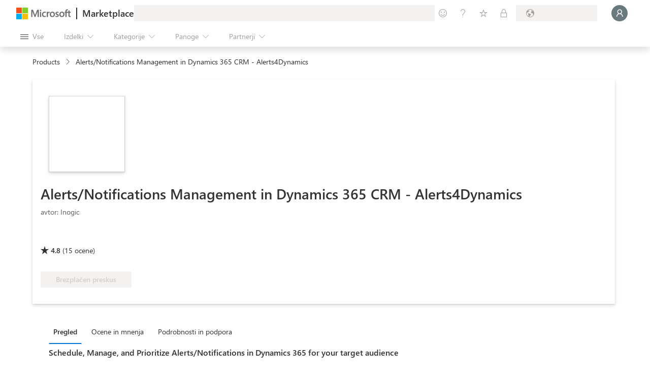

--- FILE ---
content_type: text/css; charset=utf-8
request_url: https://www.microsoft.com/onerfstatics/marketingsites-wcus-prod/east-european/shell/_scrf/css/themes=default.device=uplevel_web_pc/63-57d110/82-8b5456/ae-f1ac0c?ver=2.0&_cf=02242021_3231
body_size: 9509
content:
@charset "UTF-8";
/*!  | Copyright 2017 Microsoft Corporation | This software is based on or incorporates material from the files listed below (collectively, "Third Party Code"). Microsoft is not the original author of the Third Party Code. The original copyright notice and the license under which Microsoft received Third Party Code are set forth below together with the full text of such license. Such notices and license are provided solely for your information. Microsoft, not the third party, licenses this Third Party Code to you under the terms in which you received the Microsoft software or the services, unless Microsoft clearly states that such Microsoft terms do NOT apply for a particular Third Party Code. Unless applicable law gives you more rights, Microsoft reserves all other rights not expressly granted under such agreement(s), whether by implication, estoppel or otherwise.*/
/*! normalize.css v3.0.3 | MIT License | github.com/necolas/normalize.css */
body{margin:0}.context-uhf{font-family:sans-serif;-ms-text-size-adjust:100%;-webkit-text-size-adjust:100%}.context-uhf aside,.context-uhf details,.context-uhf figcaption,.context-uhf figure,.context-uhf footer,.context-uhf header,.context-uhf menu,.context-uhf nav,.context-uhf section,.context-uhf summary{display:block}.context-uhf a{background-color:transparent}.context-uhf a:active,.context-uhf a:hover{outline:0}.context-uhf ul,.context-uhf li{padding:0;margin:0}.context-uhf h1{font-size:2em;margin:.67em 0}.context-uhf img{border:0}.context-uhf hr{box-sizing:content-box;height:0}.context-uhf button,.context-uhf input,.context-uhf optgroup,.context-uhf select,.context-uhf textarea{color:inherit;font:inherit;margin:0}.context-uhf button{overflow:visible}.context-uhf button,.context-uhf select{text-transform:none}.context-uhf button,.context-uhf html input[type="button"],.context-uhf input[type="submit"]{-webkit-appearance:button;cursor:pointer}.context-uhf button[disabled],.context-uhf html input[disabled]{cursor:default}.context-uhf button::-moz-focus-inner,.context-uhf input::-moz-focus-inner{border:0;padding:0}.context-uhf input{line-height:normal}.context-uhf input[type="checkbox"],.context-uhf input[type="radio"]{box-sizing:border-box;padding:0}.context-uhf input[type="number"]::-webkit-inner-spin-button,.context-uhf input[type="number"]::-webkit-outer-spin-button{height:auto}.context-uhf input[type="search"]{-webkit-appearance:textfield;box-sizing:content-box}.context-uhf input[type="search"]::-webkit-search-cancel-button,.context-uhf input[type="search"]::-webkit-search-decoration{-webkit-appearance:none}@font-face{font-family:"MWF-MDL2";src:url("https://www.microsoft.com/mwf/_h/v3.54/mwf.app/fonts/mwfmdl2-v3.54.woff") format("woff"),url("https://www.microsoft.com/mwf/_h/v3.54/mwf.app/fonts/mwfmdl2-v3.54.ttf") format("truetype"),url("https://www.microsoft.com/mwf/_h/v3.54/mwf.app/fonts/mwfmdl2-v3.54.svg") format("svg")}@font-face{font-family:'SegoeUI';src:local('Segoe UI'),url('//c.s-microsoft.com/static/fonts/segoe-ui/east-european/normal/latest.woff2') format("woff2"),url('//c.s-microsoft.com/static/fonts/segoe-ui/east-european/normal/latest.woff') format("woff"),url('//c.s-microsoft.com/static/fonts/segoe-ui/east-european/normal/latest.ttf') format("ttf");font-weight:400}@font-face{font-family:'SegoeUI';src:local('Segoe UI'),url('//c.s-microsoft.com/static/fonts/segoe-ui/east-european/Light/latest.woff2') format("woff2"),url('//c.s-microsoft.com/static/fonts/segoe-ui/east-european/Light/latest.woff') format("woff"),url('//c.s-microsoft.com/static/fonts/segoe-ui/east-european/Light/latest.ttf') format("ttf");font-weight:100}@font-face{font-family:'SegoeUI';src:local('Segoe UI'),url('//c.s-microsoft.com/static/fonts/segoe-ui/east-european/Semilight/latest.woff2') format("woff2"),url('//c.s-microsoft.com/static/fonts/segoe-ui/east-european/Semilight/latest.woff') format("woff"),url('//c.s-microsoft.com/static/fonts/segoe-ui/east-european/Semilight/latest.ttf') format("ttf");font-weight:200}@font-face{font-family:'SegoeUI';src:local('Segoe UI'),url('//c.s-microsoft.com/static/fonts/segoe-ui/east-european/Semibold/latest.woff2') format("woff2"),url('//c.s-microsoft.com/static/fonts/segoe-ui/east-european/Semibold/latest.woff') format("woff"),url('//c.s-microsoft.com/static/fonts/segoe-ui/east-european/Semibold/latest.ttf') format("ttf");font-weight:600}@font-face{font-family:'SegoeUI';src:local('Segoe UI'),url('//c.s-microsoft.com/static/fonts/segoe-ui/east-european/Bold/latest.woff2') format("woff2"),url('//c.s-microsoft.com/static/fonts/segoe-ui/east-european/Bold/latest.woff') format("woff"),url('//c.s-microsoft.com/static/fonts/segoe-ui/east-european/Bold/latest.ttf') format("ttf");font-weight:700}.context-uhf .c-heading-1{font-size:62px;line-height:72px}.context-uhf .c-heading-2{font-size:46px;line-height:56px}.context-uhf .c-heading-3,.context-uhf .c-subheading-1{font-size:34px;line-height:40px}.context-uhf .c-heading-4,.context-uhf .c-subheading-2{font-size:24px;line-height:28px}.context-uhf .c-heading-5,.context-uhf .c-subheading-3,.context-uhf .c-paragraph-1{font-size:20px;line-height:24px}.context-uhf .c-heading-6,.context-uhf .c-subheading-4,.context-uhf .c-paragraph-2{font-size:18px;line-height:24px}.context-uhf .c-subheading-5,.context-uhf .c-subheading-6,.context-uhf .c-paragraph-3,.context-uhf .c-paragraph-4{font-size:15px;line-height:20px}.context-uhf .c-caption-1{font-size:13px;line-height:16px}.context-uhf .c-caption-2{font-size:11px;line-height:16px}.context-uhf .c-caption-3{font-size:11px;line-height:25px}.context-uhf .c-heading-1{padding:38px 0 6px;font-weight:600;letter-spacing:-.01em}.context-uhf .c-heading-2{padding:37px 0 3px;font-weight:600;letter-spacing:-.01em}.context-uhf .c-heading-3{padding:38px 0 2px;font-weight:600}.context-uhf .c-heading-4{padding:36px 0 4px;font-weight:600}.context-uhf .c-heading-5{padding:35px 0 5px;font-weight:600}.context-uhf .c-heading-6{padding:37px 0 3px;font-weight:600}.context-uhf .c-subheading-1{padding:12px 0 2px;font-weight:600}.context-uhf .c-subheading-2{padding:4px 0 8px;font-weight:600}.context-uhf .c-subheading-3{padding:8px 0 4px;font-weight:600}.context-uhf .c-subheading-4{padding:9px 0 3px;font-weight:600}.context-uhf .c-subheading-5,.context-uhf .c-subheading-6{padding:8px 0 0;font-weight:600}.context-uhf .c-paragraph-1{padding:24px 0 4px;font-weight:200}.context-uhf .c-paragraph-2{padding:25px 0 3px;font-weight:200}.context-uhf .c-paragraph-3{padding:24px 0 0;font-weight:400}.context-uhf .c-paragraph-4{padding:12px 0 0;font-weight:400}.context-uhf .c-caption-1{padding:3px 0 1px;font-weight:400}.context-uhf .c-caption-2{padding:4px 0 4px;font-weight:400}.context-uhf .c-caption-3{padding:4px 0 4px;font-weight:400}@media(max-width:767px){.context-uhf .c-heading-1{font-size:46px;line-height:56px}.context-uhf .c-heading-2{font-size:34px;line-height:40px}.context-uhf .c-heading-3,.context-uhf .c-subheading-1{font-size:26px;line-height:32px}.context-uhf .c-heading-4,.context-uhf .c-subheading-2{font-size:20px;line-height:24px}.context-uhf .c-heading-5,.context-uhf .c-subheading-3,.context-uhf .c-paragraph-1{font-size:18px;line-height:24px}.context-uhf .c-heading-6,.context-uhf .c-subheading-4,.context-uhf .c-paragraph-2{font-size:16px;line-height:20px}.context-uhf .c-caption-1{font-size:12px;line-height:16px}.context-uhf .c-caption-2{font-size:10px;line-height:12px}.context-uhf .c-caption-3{font-size:10px;line-height:12px}.context-uhf .c-heading-1{padding:37px 0 3px}.context-uhf .c-heading-2{padding:38px 0 2px}.context-uhf .c-heading-5{padding:37px 0 3px}.context-uhf .c-heading-6{padding:39px 0 1px}.context-uhf .c-subheading-1{padding:9px 0 3px}.context-uhf .c-subheading-2{padding:8px 0 4px}.context-uhf .c-subheading-3{padding:4px 0 4px}.context-uhf .c-subheading-4{padding:7px 0 5px}.context-uhf .c-paragraph-2{padding:27px 0 1px}.context-uhf .c-caption-2{padding:2px 0 2px}.context-uhf .c-caption-3{padding:2px 0 2px}}.context-uhf{box-sizing:border-box}.context-uhf{font-size:15px;font-family:'Segoe UI',SegoeUI,"Helvetica Neue",Helvetica,Arial,sans-serif;min-width:320px;color:#000;background-color:#fff}.context-uhf *,.context-uhf *:before,.context-uhf *:after{box-sizing:inherit}.context-uhf .theme-light{color:#000;background-color:#e6e6e6}.context-uhf .theme-dark{color:#fff;background-color:#333}.context-uhf h1,.context-uhf h2,.context-uhf h3,.context-uhf h4,.context-uhf h5,.context-uhf h6,.context-uhf ol,.context-uhf p,.context-uhf ul{margin-top:0;margin-bottom:0}.context-uhf ol,.context-uhf ul{padding:0;list-style:none}.context-uhf audio,.context-uhf canvas,.context-uhf img,.context-uhf video{vertical-align:middle}.context-uhf a:link,.context-uhf a:focus,.context-uhf a:hover,.context-uhf a:active,.context-uhf a:visited{text-decoration:none;color:inherit}.context-uhf input,.context-uhf input[type="search"]{border-radius:0;appearance:none}.context-uhf div[data-module-id]{min-height:1px}[class^="c-"] .x-hidden-focus,[class^="c-"] .x-hidden-focus:before,[class^="c-"] .x-hidden-focus+span:before,[class^="c-"].x-hidden-focus,[class^="c-"].x-hidden-focus:before,[class^="c-"].x-hidden-focus+span:before,[class^="m-"] .x-hidden-focus,[class^="m-"] .x-hidden-focus:before,[class^="m-"] .x-hidden-focus+span:before,[class^="m-"].x-hidden-focus,[class^="m-"].x-hidden-focus:before,[class^="m-"].x-hidden-focus+span:before{outline-color:transparent !important;outline-style:none !important}@keyframes fadeIn{0%{opacity:0}1%{opacity:0}100%{opacity:1}}@keyframes fadeOut{0%{opacity:1}1%{opacity:1}100%{opacity:0}}.x-hidden{display:none !important}.x-visible-block{display:block !important}.x-visible-inline-block{display:inline-block !important}.x-visible-inline{display:inline !important}@media all and (max-width:539px){.x-visible-vp1-block{display:block !important}.x-visible-vp1-inline{display:inline !important}.x-visible-vp1-inline-block{display:inline-block !important}.x-hidden-vp1{display:none !important}}@media all and (min-width:540px) and (max-width:767px){.x-visible-vp2-block{display:block !important}.x-visible-vp2-inline{display:inline !important}.x-visible-vp2-inline-block{display:inline-block !important}.x-hidden-vp2{display:none !important}}@media all and (min-width:768px) and (max-width:1083px){.x-visible-vp3-block{display:block !important}.x-visible-vp3-inline{display:inline !important}.x-visible-vp3-inline-block{display:inline-block !important}.x-hidden-vp3{display:none !important}}@media all and (min-width:1084px) and (max-width:1399px){.x-visible-vp4-block{display:block !important}.x-visible-vp4-inline{display:inline !important}.x-visible-vp4-inline-block{display:inline-block !important}.x-hidden-vp4{display:none !important}}@media all and (min-width:1400px){.x-visible-vp5-block{display:block !important}.x-visible-vp5-inline{display:inline !important}.x-visible-vp5-inline-block{display:inline-block !important}.x-hidden-vp5{display:none !important}}.x-screen-reader{position:absolute !important;overflow:hidden !important;clip:rect(1px,1px,1px,1px) !important;width:1px !important;height:1px !important;border:0 !important;padding:0 !important;margin:0 !important}button.c-action-trigger,a.c-action-trigger{font-size:15px;max-width:374px;min-width:36px;display:inline-block;margin-top:12px;padding:6px 0 8px;color:#0067b8;border:solid 1px transparent;background:none;overflow:hidden;white-space:nowrap;vertical-align:bottom;outline:none}button.c-action-trigger:focus:not(.x-hidden-focus),a.c-action-trigger:focus:not(.x-hidden-focus){outline:transparent;background:rgba(0,103,184,.1) content-box}button.c-action-trigger:focus:not(.x-hidden-focus),button.c-action-trigger:hover,a.c-action-trigger:focus:not(.x-hidden-focus),a.c-action-trigger:hover{color:#005da6;text-decoration:underline}button.c-action-trigger:active,a.c-action-trigger:active{background:none;color:#005293;-ms-transform:none;-webkit-transform:none;transform:none}button.c-action-trigger.x-hidden-focus:not(:hover),a.c-action-trigger.x-hidden-focus:not(:hover){background:none !important;text-decoration:none !important;outline-color:transparent !important}.theme-light button.c-action-trigger:focus:not(.x-hidden-focus),.theme-dark .theme-light button.c-action-trigger:focus:not(.x-hidden-focus),.theme-light a.c-action-trigger:focus:not(.x-hidden-focus),.theme-dark .theme-light a.c-action-trigger:focus:not(.x-hidden-focus){background:rgba(0,0,0,.1) content-box}.theme-light button.c-action-trigger:focus:not(.x-hidden-focus),.theme-light button.c-action-trigger:hover,.theme-dark .theme-light button.c-action-trigger:focus:not(.x-hidden-focus),.theme-dark .theme-light button.c-action-trigger:hover,.theme-light a.c-action-trigger:focus:not(.x-hidden-focus),.theme-light a.c-action-trigger:hover,.theme-dark .theme-light a.c-action-trigger:focus:not(.x-hidden-focus),.theme-dark .theme-light a.c-action-trigger:hover{color:rgba(0,0,0,.9)}.theme-light button.c-action-trigger:active,.theme-dark .theme-light button.c-action-trigger:active,.theme-light a.c-action-trigger:active,.theme-dark .theme-light a.c-action-trigger:active{color:rgba(0,0,0,.8)}.theme-light button.c-action-trigger.x-hidden-focus:not(:hover),.theme-dark .theme-light button.c-action-trigger.x-hidden-focus:not(:hover),.theme-light a.c-action-trigger.x-hidden-focus:not(:hover),.theme-dark .theme-light a.c-action-trigger.x-hidden-focus:not(:hover){background:none !important;text-decoration:none !important;outline-color:transparent !important}.theme-dark button.c-action-trigger:focus:not(.x-hidden-focus),.theme-light .theme-dark button.c-action-trigger:focus:not(.x-hidden-focus),.theme-dark a.c-action-trigger:focus:not(.x-hidden-focus),.theme-light .theme-dark a.c-action-trigger:focus:not(.x-hidden-focus){background:rgba(255,255,255,.1) content-box}.theme-dark button.c-action-trigger:focus:not(.x-hidden-focus),.theme-dark button.c-action-trigger:hover,.theme-light .theme-dark button.c-action-trigger:focus:not(.x-hidden-focus),.theme-light .theme-dark button.c-action-trigger:hover,.theme-dark a.c-action-trigger:focus:not(.x-hidden-focus),.theme-dark a.c-action-trigger:hover,.theme-light .theme-dark a.c-action-trigger:focus:not(.x-hidden-focus),.theme-light .theme-dark a.c-action-trigger:hover{color:#e6e6e6}.theme-dark button.c-action-trigger:active,.theme-light .theme-dark button.c-action-trigger:active,.theme-dark a.c-action-trigger:active,.theme-light .theme-dark a.c-action-trigger:active{color:#ccc}.theme-dark button.c-action-trigger.x-hidden-focus:not(:hover),.theme-light .theme-dark button.c-action-trigger.x-hidden-focus:not(:hover),.theme-dark a.c-action-trigger.x-hidden-focus:not(:hover),.theme-light .theme-dark a.c-action-trigger.x-hidden-focus:not(:hover){background:none !important;text-decoration:none !important;outline-color:transparent !important}button.c-action-trigger:focus:not(.x-hidden-focus),a.c-action-trigger:focus:not(.x-hidden-focus){outline:1px dashed #fff}button.c-action-trigger[disabled],a.c-action-trigger[disabled]{color:rgba(0,0,0,.2);cursor:not-allowed}button.c-action-trigger[disabled]:hover,a.c-action-trigger[disabled]:hover{text-decoration:none}button.c-action-trigger.c-glyph,a.c-action-trigger.c-glyph{min-width:120px;padding-right:10px}button.c-action-trigger.c-glyph:before,a.c-action-trigger.c-glyph:before{width:16px;height:16px;margin-left:10px;margin-right:10px;vertical-align:middle;line-height:15px}button.c-action-trigger.c-glyph[aria-label],a.c-action-trigger.c-glyph[aria-label]{min-width:0;margin-right:10px;padding-right:0}button.c-action-trigger.c-glyph.f-align-margin,a.c-action-trigger.c-glyph.f-align-margin{margin-left:-10px}button.c-action-trigger.f-heavyweight,a.c-action-trigger.f-heavyweight{padding:6px 10px 8px;border:2px solid transparent;color:#fff;background:#0067b8;transition:scale .2s ease-in-out}button.c-action-trigger.f-heavyweight.x-hidden-focus:not(:hover),a.c-action-trigger.f-heavyweight.x-hidden-focus:not(:hover){background:#0067b8 !important;text-decoration:#fff !important;outline-color:#000 !important}button.c-action-trigger.f-heavyweight.c-glyph,a.c-action-trigger.f-heavyweight.c-glyph{padding-left:0}button.c-action-trigger.f-heavyweight:focus:not(.x-hidden-focus),a.c-action-trigger.f-heavyweight:focus:not(.x-hidden-focus){color:#fff;outline:2px solid #000;text-decoration:underline}button.c-action-trigger.f-heavyweight:hover,a.c-action-trigger.f-heavyweight:hover{text-decoration:none}button.c-action-trigger.f-heavyweight:focus:not(.x-hidden-focus),button.c-action-trigger.f-heavyweight:hover,a.c-action-trigger.f-heavyweight:focus:not(.x-hidden-focus),a.c-action-trigger.f-heavyweight:hover{background:#005da6}button.c-action-trigger.f-heavyweight:active,a.c-action-trigger.f-heavyweight:active{background:#005293;-ms-transform:scale(.98);-webkit-transform:scale(.98);transform:scale(.98)}button.c-action-trigger.f-heavyweight[disabled],a.c-action-trigger.f-heavyweight[disabled]{cursor:not-allowed;border-color:transparent;background:#cce1f1;color:rgba(0,0,0,.2)}.theme-light button.c-action-trigger,.theme-dark .theme-light button.c-action-trigger,.theme-light a.c-action-trigger,.theme-dark .theme-light a.c-action-trigger{color:#000;background:transparent}.theme-light button.c-action-trigger[disabled],.theme-dark .theme-light button.c-action-trigger[disabled],.theme-light a.c-action-trigger[disabled],.theme-dark .theme-light a.c-action-trigger[disabled]{color:rgba(0,0,0,.2);cursor:not-allowed}.theme-light button.c-action-trigger.f-heavyweight,.theme-dark .theme-light button.c-action-trigger.f-heavyweight,.theme-light a.c-action-trigger.f-heavyweight,.theme-dark .theme-light a.c-action-trigger.f-heavyweight{color:#fff;background:#000}.theme-light button.c-action-trigger.f-heavyweight.x-hidden-focus:not(:hover),.theme-dark .theme-light button.c-action-trigger.f-heavyweight.x-hidden-focus:not(:hover),.theme-light a.c-action-trigger.f-heavyweight.x-hidden-focus:not(:hover),.theme-dark .theme-light a.c-action-trigger.f-heavyweight.x-hidden-focus:not(:hover){background:#000 !important;text-decoration:#fff !important;outline-color:#000 !important}.theme-light button.c-action-trigger.f-heavyweight:focus:not(.x-hidden-focus),.theme-dark .theme-light button.c-action-trigger.f-heavyweight:focus:not(.x-hidden-focus),.theme-light a.c-action-trigger.f-heavyweight:focus:not(.x-hidden-focus),.theme-dark .theme-light a.c-action-trigger.f-heavyweight:focus:not(.x-hidden-focus){color:#fff;outline-color:#fff}.theme-light button.c-action-trigger.f-heavyweight:focus:not(.x-hidden-focus),.theme-light button.c-action-trigger.f-heavyweight:hover,.theme-dark .theme-light button.c-action-trigger.f-heavyweight:focus:not(.x-hidden-focus),.theme-dark .theme-light button.c-action-trigger.f-heavyweight:hover,.theme-light a.c-action-trigger.f-heavyweight:focus:not(.x-hidden-focus),.theme-light a.c-action-trigger.f-heavyweight:hover,.theme-dark .theme-light a.c-action-trigger.f-heavyweight:focus:not(.x-hidden-focus),.theme-dark .theme-light a.c-action-trigger.f-heavyweight:hover{background:#1a1a1a}.theme-light button.c-action-trigger.f-heavyweight:active,.theme-dark .theme-light button.c-action-trigger.f-heavyweight:active,.theme-light a.c-action-trigger.f-heavyweight:active,.theme-dark .theme-light a.c-action-trigger.f-heavyweight:active{background:#333}.theme-light button.c-action-trigger.f-heavyweight[disabled],.theme-dark .theme-light button.c-action-trigger.f-heavyweight[disabled],.theme-light a.c-action-trigger.f-heavyweight[disabled],.theme-dark .theme-light a.c-action-trigger.f-heavyweight[disabled]{background:#ccc;border-color:transparent;color:rgba(0,0,0,.2)}.theme-dark button.c-action-trigger,.theme-light .theme-dark button.c-action-trigger,.theme-dark a.c-action-trigger,.theme-light .theme-dark a.c-action-trigger{color:#fff;background:transparent}.theme-dark button.c-action-trigger[disabled],.theme-light .theme-dark button.c-action-trigger[disabled],.theme-dark a.c-action-trigger[disabled],.theme-light .theme-dark a.c-action-trigger[disabled]{color:rgba(255,255,255,.6);cursor:not-allowed}.theme-dark button.c-action-trigger.f-heavyweight,.theme-light .theme-dark button.c-action-trigger.f-heavyweight,.theme-dark a.c-action-trigger.f-heavyweight,.theme-light .theme-dark a.c-action-trigger.f-heavyweight{color:#000;background:#fff}.theme-dark button.c-action-trigger.f-heavyweight.x-hidden-focus:not(:hover),.theme-light .theme-dark button.c-action-trigger.f-heavyweight.x-hidden-focus:not(:hover),.theme-dark a.c-action-trigger.f-heavyweight.x-hidden-focus:not(:hover),.theme-light .theme-dark a.c-action-trigger.f-heavyweight.x-hidden-focus:not(:hover){background:#fff !important;text-decoration:#fff !important;outline-color:#000 !important}.theme-dark button.c-action-trigger.f-heavyweight:focus:not(.x-hidden-focus),.theme-light .theme-dark button.c-action-trigger.f-heavyweight:focus:not(.x-hidden-focus),.theme-dark a.c-action-trigger.f-heavyweight:focus:not(.x-hidden-focus),.theme-light .theme-dark a.c-action-trigger.f-heavyweight:focus:not(.x-hidden-focus){color:#000;outline-color:#000}.theme-dark button.c-action-trigger.f-heavyweight:focus:not(.x-hidden-focus),.theme-dark button.c-action-trigger.f-heavyweight:hover,.theme-light .theme-dark button.c-action-trigger.f-heavyweight:focus:not(.x-hidden-focus),.theme-light .theme-dark button.c-action-trigger.f-heavyweight:hover,.theme-dark a.c-action-trigger.f-heavyweight:focus:not(.x-hidden-focus),.theme-dark a.c-action-trigger.f-heavyweight:hover,.theme-light .theme-dark a.c-action-trigger.f-heavyweight:focus:not(.x-hidden-focus),.theme-light .theme-dark a.c-action-trigger.f-heavyweight:hover{background:#e6e6e6}.theme-dark button.c-action-trigger.f-heavyweight:active,.theme-light .theme-dark button.c-action-trigger.f-heavyweight:active,.theme-dark a.c-action-trigger.f-heavyweight:active,.theme-light .theme-dark a.c-action-trigger.f-heavyweight:active{background:#ccc}.theme-dark button.c-action-trigger.f-heavyweight[disabled],.theme-light .theme-dark button.c-action-trigger.f-heavyweight[disabled],.theme-dark a.c-action-trigger.f-heavyweight[disabled],.theme-light .theme-dark a.c-action-trigger.f-heavyweight[disabled]{background:#4d4d4d;border-color:transparent;color:rgba(255,255,255,.2)}a.c-call-to-action,button.c-call-to-action{font-size:15px;padding:10px 20px 6px 22px;font-weight:600;max-width:100%;display:inline-block;overflow:hidden;transition:all 200ms ease-in-out;box-shadow:0 4px 8px 0 transparent;white-space:nowrap;color:#fff;text-align:center;text-decoration:none;line-height:1.3;letter-spacing:0;border:2px solid transparent;background:#0067b8}a.c-call-to-action span,button.c-call-to-action span{max-width:100%;display:inline-block;position:relative;left:0;text-overflow:clip;overflow:hidden;transition:all 200ms ease-in-out}a.c-call-to-action:after,button.c-call-to-action:after{transition:all 200ms ease-in-out}a.c-call-to-action:not(.glyph-play):after,button.c-call-to-action:not(.glyph-play):after{font-size:11px;margin-top:3px;margin-left:3px;display:inline-block;position:relative;right:0;content:"";vertical-align:top}a.c-call-to-action:not(.glyph-play):focus:not(.x-hidden-focus) span,a.c-call-to-action:not(.glyph-play):hover span,button.c-call-to-action:not(.glyph-play):focus:not(.x-hidden-focus) span,button.c-call-to-action:not(.glyph-play):hover span{left:-4px}a.c-call-to-action:not(.glyph-play):focus:not(.x-hidden-focus):after,a.c-call-to-action:not(.glyph-play):hover:after,button.c-call-to-action:not(.glyph-play):focus:not(.x-hidden-focus):after,button.c-call-to-action:not(.glyph-play):hover:after{right:-4px}a.c-call-to-action:focus:not(.x-hidden-focus),button.c-call-to-action:focus:not(.x-hidden-focus){outline:2px solid #000}a.c-call-to-action:focus:not(.x-hidden-focus) span,button.c-call-to-action:focus:not(.x-hidden-focus) span{box-shadow:0 2px #fff}a.c-call-to-action:focus:not(.x-hidden-focus),a.c-call-to-action:hover,button.c-call-to-action:focus:not(.x-hidden-focus),button.c-call-to-action:hover{background:#005da6}a.c-call-to-action:focus:not(.x-hidden-focus):not(.f-lightweight):not([aria-disabled="true"]),a.c-call-to-action:hover:not(.f-lightweight):not([aria-disabled="true"]),button.c-call-to-action:focus:not(.x-hidden-focus):not(.f-lightweight):not([aria-disabled="true"]),button.c-call-to-action:hover:not(.f-lightweight):not([aria-disabled="true"]){box-shadow:0 4px 8px 0 rgba(0,0,0,.2)}a.c-call-to-action:active,button.c-call-to-action:active{background:#005293;-ms-transform:scale(.98);-webkit-transform:scale(.98);transform:scale(.98)}a.c-call-to-action[aria-disabled="true"],button.c-call-to-action[aria-disabled="true"]{cursor:not-allowed;border-color:transparent;background:#cce1f1;color:rgba(0,0,0,.2)}a.c-call-to-action[aria-disabled="true"]:focus:not(.x-hidden-focus) span,a.c-call-to-action[aria-disabled="true"]:hover span,button.c-call-to-action[aria-disabled="true"]:focus:not(.x-hidden-focus) span,button.c-call-to-action[aria-disabled="true"]:hover span{left:0}a.c-call-to-action[aria-disabled="true"]:focus:not(.x-hidden-focus):after,a.c-call-to-action[aria-disabled="true"]:hover:after,button.c-call-to-action[aria-disabled="true"]:focus:not(.x-hidden-focus):after,button.c-call-to-action[aria-disabled="true"]:hover:after{right:0}.theme-light a.c-call-to-action,.theme-dark .theme-light a.c-call-to-action,.theme-light button.c-call-to-action,.theme-dark .theme-light button.c-call-to-action{color:#fff;background:#000}.theme-light a.c-call-to-action:focus:not(.x-hidden-focus),.theme-dark .theme-light a.c-call-to-action:focus:not(.x-hidden-focus),.theme-light button.c-call-to-action:focus:not(.x-hidden-focus),.theme-dark .theme-light button.c-call-to-action:focus:not(.x-hidden-focus){outline-color:#fff}.theme-light a.c-call-to-action:focus:not(.x-hidden-focus) span,.theme-dark .theme-light a.c-call-to-action:focus:not(.x-hidden-focus) span,.theme-light button.c-call-to-action:focus:not(.x-hidden-focus) span,.theme-dark .theme-light button.c-call-to-action:focus:not(.x-hidden-focus) span{box-shadow:0 2px #fff}.theme-light a.c-call-to-action:focus:not(.x-hidden-focus),.theme-light a.c-call-to-action:hover,.theme-dark .theme-light a.c-call-to-action:focus:not(.x-hidden-focus),.theme-dark .theme-light a.c-call-to-action:hover,.theme-light button.c-call-to-action:focus:not(.x-hidden-focus),.theme-light button.c-call-to-action:hover,.theme-dark .theme-light button.c-call-to-action:focus:not(.x-hidden-focus),.theme-dark .theme-light button.c-call-to-action:hover{background:#1a1a1a}.theme-light a.c-call-to-action:active,.theme-dark .theme-light a.c-call-to-action:active,.theme-light button.c-call-to-action:active,.theme-dark .theme-light button.c-call-to-action:active{background:#333}.theme-light a.c-call-to-action[aria-disabled="true"],.theme-dark .theme-light a.c-call-to-action[aria-disabled="true"],.theme-light button.c-call-to-action[aria-disabled="true"],.theme-dark .theme-light button.c-call-to-action[aria-disabled="true"]{background:#ccc;border-color:transparent;color:rgba(0,0,0,.2)}.theme-dark a.c-call-to-action,.theme-light .theme-dark a.c-call-to-action,.theme-dark button.c-call-to-action,.theme-light .theme-dark button.c-call-to-action{color:#000;background:#fff}.theme-dark a.c-call-to-action:focus:not(.x-hidden-focus),.theme-light .theme-dark a.c-call-to-action:focus:not(.x-hidden-focus),.theme-dark button.c-call-to-action:focus:not(.x-hidden-focus),.theme-light .theme-dark button.c-call-to-action:focus:not(.x-hidden-focus){outline-color:#000}.theme-dark a.c-call-to-action:focus:not(.x-hidden-focus) span,.theme-light .theme-dark a.c-call-to-action:focus:not(.x-hidden-focus) span,.theme-dark button.c-call-to-action:focus:not(.x-hidden-focus) span,.theme-light .theme-dark button.c-call-to-action:focus:not(.x-hidden-focus) span{box-shadow:0 2px #000}.theme-dark a.c-call-to-action:focus:not(.x-hidden-focus),.theme-dark a.c-call-to-action:hover,.theme-light .theme-dark a.c-call-to-action:focus:not(.x-hidden-focus),.theme-light .theme-dark a.c-call-to-action:hover,.theme-dark button.c-call-to-action:focus:not(.x-hidden-focus),.theme-dark button.c-call-to-action:hover,.theme-light .theme-dark button.c-call-to-action:focus:not(.x-hidden-focus),.theme-light .theme-dark button.c-call-to-action:hover{background:#e6e6e6}.theme-dark a.c-call-to-action:active,.theme-light .theme-dark a.c-call-to-action:active,.theme-dark button.c-call-to-action:active,.theme-light .theme-dark button.c-call-to-action:active{background:#ccc}.theme-dark a.c-call-to-action[aria-disabled="true"],.theme-light .theme-dark a.c-call-to-action[aria-disabled="true"],.theme-dark button.c-call-to-action[aria-disabled="true"],.theme-light .theme-dark button.c-call-to-action[aria-disabled="true"]{background:#4d4d4d;border-color:transparent;color:rgba(255,255,255,.2)}a.c-call-to-action.f-secondary,button.c-call-to-action.f-secondary{color:#000;background:#ccc}a.c-call-to-action.f-secondary:focus:not(.x-hidden-focus),button.c-call-to-action.f-secondary:focus:not(.x-hidden-focus){outline:2px solid #000}a.c-call-to-action.f-secondary:focus:not(.x-hidden-focus) span,button.c-call-to-action.f-secondary:focus:not(.x-hidden-focus) span{box-shadow:0 2px #000}a.c-call-to-action.f-secondary:focus:not(.x-hidden-focus),a.c-call-to-action.f-secondary:hover,button.c-call-to-action.f-secondary:focus:not(.x-hidden-focus),button.c-call-to-action.f-secondary:hover{background:#b3b3b3}a.c-call-to-action.f-secondary:active,button.c-call-to-action.f-secondary:active{background:#999}a.c-call-to-action.f-secondary[aria-disabled="true"],button.c-call-to-action.f-secondary[aria-disabled="true"]{background:#ccc;border-color:transparent;color:rgba(0,0,0,.2)}.theme-light a.c-call-to-action.f-secondary,.theme-dark .theme-light a.c-call-to-action.f-secondary,.theme-light button.c-call-to-action.f-secondary,.theme-dark .theme-light button.c-call-to-action.f-secondary{color:#000;background:rgba(255,255,255,0);border-color:#000}.theme-light a.c-call-to-action.f-secondary:focus:not(.x-hidden-focus),.theme-dark .theme-light a.c-call-to-action.f-secondary:focus:not(.x-hidden-focus),.theme-light button.c-call-to-action.f-secondary:focus:not(.x-hidden-focus),.theme-dark .theme-light button.c-call-to-action.f-secondary:focus:not(.x-hidden-focus){outline:1px solid #000}.theme-light a.c-call-to-action.f-secondary:focus:not(.x-hidden-focus) span,.theme-dark .theme-light a.c-call-to-action.f-secondary:focus:not(.x-hidden-focus) span,.theme-light button.c-call-to-action.f-secondary:focus:not(.x-hidden-focus) span,.theme-dark .theme-light button.c-call-to-action.f-secondary:focus:not(.x-hidden-focus) span{box-shadow:0 2px #000}.theme-light a.c-call-to-action.f-secondary:focus:not(.x-hidden-focus),.theme-light a.c-call-to-action.f-secondary:hover,.theme-dark .theme-light a.c-call-to-action.f-secondary:focus:not(.x-hidden-focus),.theme-dark .theme-light a.c-call-to-action.f-secondary:hover,.theme-light button.c-call-to-action.f-secondary:focus:not(.x-hidden-focus),.theme-light button.c-call-to-action.f-secondary:hover,.theme-dark .theme-light button.c-call-to-action.f-secondary:focus:not(.x-hidden-focus),.theme-dark .theme-light button.c-call-to-action.f-secondary:hover{background:#ccc}.theme-light a.c-call-to-action.f-secondary:active,.theme-dark .theme-light a.c-call-to-action.f-secondary:active,.theme-light button.c-call-to-action.f-secondary:active,.theme-dark .theme-light button.c-call-to-action.f-secondary:active{background:#b3b3b3}.theme-light a.c-call-to-action.f-secondary[aria-disabled="true"],.theme-dark .theme-light a.c-call-to-action.f-secondary[aria-disabled="true"],.theme-light button.c-call-to-action.f-secondary[aria-disabled="true"],.theme-dark .theme-light button.c-call-to-action.f-secondary[aria-disabled="true"]{background:#ccc;border-color:rgba(0,0,0,.2);color:rgba(0,0,0,.2)}.theme-dark a.c-call-to-action.f-secondary,.theme-light .theme-dark a.c-call-to-action.f-secondary,.theme-dark button.c-call-to-action.f-secondary,.theme-light .theme-dark button.c-call-to-action.f-secondary{background:rgba(255,255,255,0);color:#fff;border-color:#fff}.theme-dark a.c-call-to-action.f-secondary:focus:not(.x-hidden-focus),.theme-light .theme-dark a.c-call-to-action.f-secondary:focus:not(.x-hidden-focus),.theme-dark button.c-call-to-action.f-secondary:focus:not(.x-hidden-focus),.theme-light .theme-dark button.c-call-to-action.f-secondary:focus:not(.x-hidden-focus){outline:1px solid #fff}.theme-dark a.c-call-to-action.f-secondary:focus:not(.x-hidden-focus) span,.theme-light .theme-dark a.c-call-to-action.f-secondary:focus:not(.x-hidden-focus) span,.theme-dark button.c-call-to-action.f-secondary:focus:not(.x-hidden-focus) span,.theme-light .theme-dark button.c-call-to-action.f-secondary:focus:not(.x-hidden-focus) span{box-shadow:0 2px #fff}.theme-dark a.c-call-to-action.f-secondary:focus:not(.x-hidden-focus),.theme-dark a.c-call-to-action.f-secondary:hover,.theme-light .theme-dark a.c-call-to-action.f-secondary:focus:not(.x-hidden-focus),.theme-light .theme-dark a.c-call-to-action.f-secondary:hover,.theme-dark button.c-call-to-action.f-secondary:focus:not(.x-hidden-focus),.theme-dark button.c-call-to-action.f-secondary:hover,.theme-light .theme-dark button.c-call-to-action.f-secondary:focus:not(.x-hidden-focus),.theme-light .theme-dark button.c-call-to-action.f-secondary:hover{background:#1a1a1a}.theme-dark a.c-call-to-action.f-secondary:active,.theme-light .theme-dark a.c-call-to-action.f-secondary:active,.theme-dark button.c-call-to-action.f-secondary:active,.theme-light .theme-dark button.c-call-to-action.f-secondary:active{background:#000}.theme-dark a.c-call-to-action.f-secondary[aria-disabled="true"],.theme-light .theme-dark a.c-call-to-action.f-secondary[aria-disabled="true"],.theme-dark button.c-call-to-action.f-secondary[aria-disabled="true"],.theme-light .theme-dark button.c-call-to-action.f-secondary[aria-disabled="true"]{background:#4d4d4d;border-color:rgba(255,255,255,.2);color:rgba(255,255,255,.2)}a.c-call-to-action.x-hidden-focus,button.c-call-to-action.x-hidden-focus{outline:0}a.c-call-to-action.f-lightweight,button.c-call-to-action.f-lightweight{padding:10px 3px 7px 0;background:transparent;color:#0067b8;border-color:transparent;border-width:2px;margin-left:0;transition:none;padding-right:2px}a.c-call-to-action.f-lightweight:focus:not(.x-hidden-focus),a.c-call-to-action.f-lightweight:hover,a.c-call-to-action.f-lightweight:active,button.c-call-to-action.f-lightweight:focus:not(.x-hidden-focus),button.c-call-to-action.f-lightweight:hover,button.c-call-to-action.f-lightweight:active{background:transparent;outline:transparent;border-color:transparent;box-shadow:none !important}a.c-call-to-action.f-lightweight:focus:not(.x-hidden-focus) span,a.c-call-to-action.f-lightweight:hover span,a.c-call-to-action.f-lightweight:active span,button.c-call-to-action.f-lightweight:focus:not(.x-hidden-focus) span,button.c-call-to-action.f-lightweight:hover span,button.c-call-to-action.f-lightweight:active span{left:0 !important}a.c-call-to-action.f-lightweight:focus:not(.x-hidden-focus),button.c-call-to-action.f-lightweight:focus:not(.x-hidden-focus){background:rgba(0,103,184,.1) content-box;color:#005da6}a.c-call-to-action.f-lightweight:focus:not(.x-hidden-focus) span,button.c-call-to-action.f-lightweight:focus:not(.x-hidden-focus) span{box-shadow:0 2px #0067b8;text-decoration:none}a.c-call-to-action.f-lightweight:hover,button.c-call-to-action.f-lightweight:hover{color:#005da6}a.c-call-to-action.f-lightweight:hover span,button.c-call-to-action.f-lightweight:hover span{text-decoration:underline}a.c-call-to-action.f-lightweight:active,button.c-call-to-action.f-lightweight:active{background:none;color:#005293;text-decoration:none;-ms-transform:none;-webkit-transform:none;transform:none}a.c-call-to-action.f-lightweight[aria-disabled="true"],button.c-call-to-action.f-lightweight[aria-disabled="true"]{cursor:not-allowed;color:#cce1f1}.theme-light a.c-call-to-action.f-lightweight,.theme-dark .theme-light a.c-call-to-action.f-lightweight,.theme-light button.c-call-to-action.f-lightweight,.theme-dark .theme-light button.c-call-to-action.f-lightweight{color:#000;background:transparent;border-color:transparent}.theme-light a.c-call-to-action.f-lightweight:focus:not(.x-hidden-focus),.theme-dark .theme-light a.c-call-to-action.f-lightweight:focus:not(.x-hidden-focus),.theme-light button.c-call-to-action.f-lightweight:focus:not(.x-hidden-focus),.theme-dark .theme-light button.c-call-to-action.f-lightweight:focus:not(.x-hidden-focus){background:rgba(0,0,0,.1) content-box}.theme-light a.c-call-to-action.f-lightweight:focus:not(.x-hidden-focus) span,.theme-dark .theme-light a.c-call-to-action.f-lightweight:focus:not(.x-hidden-focus) span,.theme-light button.c-call-to-action.f-lightweight:focus:not(.x-hidden-focus) span,.theme-dark .theme-light button.c-call-to-action.f-lightweight:focus:not(.x-hidden-focus) span{box-shadow:0 2px #000}.theme-light a.c-call-to-action.f-lightweight:focus:not(.x-hidden-focus),.theme-light a.c-call-to-action.f-lightweight:hover,.theme-dark .theme-light a.c-call-to-action.f-lightweight:focus:not(.x-hidden-focus),.theme-dark .theme-light a.c-call-to-action.f-lightweight:hover,.theme-light button.c-call-to-action.f-lightweight:focus:not(.x-hidden-focus),.theme-light button.c-call-to-action.f-lightweight:hover,.theme-dark .theme-light button.c-call-to-action.f-lightweight:focus:not(.x-hidden-focus),.theme-dark .theme-light button.c-call-to-action.f-lightweight:hover{color:rgba(0,0,0,.9)}.theme-light a.c-call-to-action.f-lightweight:hover,.theme-dark .theme-light a.c-call-to-action.f-lightweight:hover,.theme-light button.c-call-to-action.f-lightweight:hover,.theme-dark .theme-light button.c-call-to-action.f-lightweight:hover{background:transparent}.theme-light a.c-call-to-action.f-lightweight:active,.theme-dark .theme-light a.c-call-to-action.f-lightweight:active,.theme-light button.c-call-to-action.f-lightweight:active,.theme-dark .theme-light button.c-call-to-action.f-lightweight:active{color:rgba(0,0,0,.8)}.theme-light a.c-call-to-action.f-lightweight[aria-disabled="true"],.theme-dark .theme-light a.c-call-to-action.f-lightweight[aria-disabled="true"],.theme-light button.c-call-to-action.f-lightweight[aria-disabled="true"],.theme-dark .theme-light button.c-call-to-action.f-lightweight[aria-disabled="true"]{background:transparent;color:#999}.theme-dark a.c-call-to-action.f-lightweight,.theme-light .theme-dark a.c-call-to-action.f-lightweight,.theme-dark button.c-call-to-action.f-lightweight,.theme-light .theme-dark button.c-call-to-action.f-lightweight{color:#fff;background:transparent;border-color:transparent}.theme-dark a.c-call-to-action.f-lightweight:focus:not(.x-hidden-focus),.theme-light .theme-dark a.c-call-to-action.f-lightweight:focus:not(.x-hidden-focus),.theme-dark button.c-call-to-action.f-lightweight:focus:not(.x-hidden-focus),.theme-light .theme-dark button.c-call-to-action.f-lightweight:focus:not(.x-hidden-focus){background:rgba(255,255,255,.1) content-box}.theme-dark a.c-call-to-action.f-lightweight:focus:not(.x-hidden-focus) span,.theme-light .theme-dark a.c-call-to-action.f-lightweight:focus:not(.x-hidden-focus) span,.theme-dark button.c-call-to-action.f-lightweight:focus:not(.x-hidden-focus) span,.theme-light .theme-dark button.c-call-to-action.f-lightweight:focus:not(.x-hidden-focus) span{box-shadow:0 2px #fff}.theme-dark a.c-call-to-action.f-lightweight:focus:not(.x-hidden-focus),.theme-dark a.c-call-to-action.f-lightweight:hover,.theme-light .theme-dark a.c-call-to-action.f-lightweight:focus:not(.x-hidden-focus),.theme-light .theme-dark a.c-call-to-action.f-lightweight:hover,.theme-dark button.c-call-to-action.f-lightweight:focus:not(.x-hidden-focus),.theme-dark button.c-call-to-action.f-lightweight:hover,.theme-light .theme-dark button.c-call-to-action.f-lightweight:focus:not(.x-hidden-focus),.theme-light .theme-dark button.c-call-to-action.f-lightweight:hover{color:#e6e6e6}.theme-dark a.c-call-to-action.f-lightweight:hover,.theme-light .theme-dark a.c-call-to-action.f-lightweight:hover,.theme-dark button.c-call-to-action.f-lightweight:hover,.theme-light .theme-dark button.c-call-to-action.f-lightweight:hover{background:transparent}.theme-dark a.c-call-to-action.f-lightweight:active,.theme-light .theme-dark a.c-call-to-action.f-lightweight:active,.theme-dark button.c-call-to-action.f-lightweight:active,.theme-light .theme-dark button.c-call-to-action.f-lightweight:active{color:#ccc}.theme-dark a.c-call-to-action.f-lightweight[aria-disabled="true"],.theme-light .theme-dark a.c-call-to-action.f-lightweight[aria-disabled="true"],.theme-dark button.c-call-to-action.f-lightweight[aria-disabled="true"],.theme-light .theme-dark button.c-call-to-action.f-lightweight[aria-disabled="true"]{background:transparent;color:#666}a.c-call-to-action.f-lightweight:hover span,button.c-call-to-action.f-lightweight:hover span{left:0}.c-glyph{font-style:normal}.c-glyph:before,.c-glyph:after{font-family:"MWF-MDL2";display:inline-block;text-decoration:underline}.c-glyph:before,.c-glyph:after,.c-glyph:hover:before,.c-glyph:hover:after{text-decoration:none}.c-glyph.glyph-accept:before{content:""}.c-glyph.glyph-add:before{content:""}.c-glyph.glyph-settings:before{content:""}.c-glyph.glyph-people:before{content:""}.c-glyph.glyph-microphone:before{content:""}.c-glyph.glyph-camera:before{content:""}.c-glyph.glyph-forward:before{content:""}.c-glyph.glyph-remove:before{content:""}.c-glyph.glyph-down:before{content:""}.c-glyph.glyph-back-to-window:before{content:""}.c-glyph.glyph-cancel:before{content:""}.c-glyph.glyph-cellphone:before{content:""}.c-glyph.glyph-chat-bubbles:before{content:""}.c-glyph.glyph-check-mark:before{content:""}.c-glyph.glyph-chevron-down:before{content:""}.c-glyph.glyph-chevron-left:before{content:""}.c-glyph.glyph-chevron-right:before{content:""}.c-glyph.glyph-chevron-up:before{content:""}.c-glyph.glyph-completed:before{content:""}.c-glyph.glyph-contact:before{content:""}.c-glyph.glyph-copy:before{content:""}.c-glyph.glyph-delete:before{content:""}.c-glyph.glyph-download:before{content:""}.c-glyph.glyph-edit:before{content:""}.c-glyph.glyph-emoji-neutral:before{content:""}.c-glyph.glyph-emoji-disappointed:before{content:""}.c-glyph.glyph-feedback:before{content:""}.c-glyph.glyph-filter:before{content:""}.c-glyph.glyph-flag:before{content:""}.c-glyph.glyph-full-screen:before{content:""}.c-glyph.glyph-global-nav-button:before{content:""}.c-glyph.glyph-heart-fill:before{content:""}.c-glyph.glyph-arrow-htmllegacy:before{content:""}.c-glyph.glyph-arrow-htmllegacy-mirrored:before{content:""}.c-glyph.glyph-gift:before{content:""}.c-glyph.glyph-incident-triangle:before{content:""}.c-glyph.glyph-info:before{content:""}.c-glyph.glyph-list:before{content:""}.c-glyph.glyph-mail:before{content:""}.c-glyph.glyph-more:before{content:""}.c-glyph.glyph-mute:before{content:""}.c-glyph.glyph-pause:before{content:""}.c-glyph.glyph-pc1:before{content:""}.c-glyph.glyph-phone:before{content:""}.c-glyph.glyph-play:before{content:""}.c-glyph.glyph-refresh:before{content:""}.c-glyph.glyph-save:before{content:""}.c-glyph.glyph-search:before{content:""}.c-glyph.glyph-share:before{content:""}.c-glyph.glyph-shopping-bag:before{content:""}.c-glyph.glyph-shopping-cart:before{content:""}.c-glyph.glyph-subtitles:before{content:""}.c-glyph.glyph-surface-hub:before{content:""}.c-glyph.glyph-this-pc:before{content:""}.c-glyph.glyph-up:before{content:""}.c-glyph.glyph-volume:before{content:""}.c-glyph.glyph-waffle:before{content:""}.c-glyph.glyph-warning:before{content:""}.c-glyph.glyph-world:before{content:""}.c-glyph.glyph-xbox-one-console:before{content:""}.c-glyph.glyph-lock:before{content:""}.c-glyph.glyph-system:before{content:""}.c-glyph.glyph-globe:before{content:""}.c-glyph.glyph-tv-monitor:before{content:""}.c-glyph.glyph-headphone:before{content:""}.c-glyph.glyph-folder-open:before{content:""}.c-glyph.glyph-movies:before{content:""}.c-glyph.glyph-folder:before{content:""}.c-glyph.glyph-payment-card:before{content:""}.c-glyph.glyph-mobile-tablet:before{content:""}.c-glyph.glyph-tag:before{content:""}.c-glyph.glyph-add-friend:before{content:""}.c-glyph.glyph-group:before{content:""}.c-glyph.glyph-repair:before{content:""}.c-glyph.glyph-music-in-collection:before{content:""}.c-glyph.glyph-list-mirrored:before{content:""}.c-glyph.glyph-ticket:before{content:""}.c-glyph.glyph-photo2:before{content:""}.c-glyph.glyph-holo-lens:before{content:""}.c-glyph.glyph-app-icon-default:before{content:""}.c-glyph.glyph-subscriptions:before{content:""}.c-glyph.glyph-subscriptions-mirrored:before{content:""}.c-glyph.glyph-status-circle-exclamation:before{content:""}.c-glyph.glyph-status-circle-error:before{content:""}.c-glyph.glyph-status-circle-check:before{content:""}.c-glyph.glyph-status-circle-info:before{content:""}.c-glyph.glyph-status-circle-block:before{content:""}.c-glyph.glyph-status-circle-question:before{content:""}.c-glyph.glyph-zoom:before{content:""}.c-glyph.glyph-zoom-out:before{content:""}.c-glyph.glyph-back:before{content:""}.c-glyph.glyph-favorite-star:before{content:""}.c-glyph.glyph-favorite-star-fill:before{content:""}.c-glyph.glyph-checkbox-composite:before{content:""}.c-glyph.glyph-checkbox-indeterminate:before{content:""}.c-glyph.glyph-slideshow:before{content:""}.c-glyph.glyph-calendar:before{content:""}.c-glyph.glyph-rotate:before{content:""}.c-glyph.glyph-page:before{content:""}.c-glyph.glyph-half-star-left:before{content:""}.c-glyph.glyph-half-star-right:before{content:""}.c-glyph.glyph-view:before{content:""}.c-glyph.glyph-previous:before{content:""}.c-glyph.glyph-next:before{content:""}.c-glyph.glyph-clear:before{content:""}.c-glyph.glyph-sync:before{content:""}.c-glyph.glyph-go:before{content:""}.c-glyph.glyph-shopping-bag:before{content:""}.c-glyph.glyph-shuffle:before{content:""}.c-glyph.glyph-calendar-day:before{content:""}.c-glyph.glyph-calendar-week:before{content:""}.c-glyph.glyph-important:before{content:""}.c-glyph.glyph-sort:before{content:""}.c-glyph.glyph-font-decrease:before{content:""}.c-glyph.glyph-font-increase:before{content:""}.c-glyph.glyph-bulleted-list:before{content:""}.c-glyph.glyph-music-album:before{content:""}.c-glyph.glyph-bulleted-list-mirrored:before{content:""}.c-glyph.glyph-go-mirrored:before{content:""}.c-glyph.glyph-edit-mirrored:before{content:""}.c-glyph.glyph-qrcode:before{content:""}.c-glyph.glyph-calendar-mirrored:before{content:""}.c-glyph.glyph-xbox-gamepass:before{content:""}.c-glyph.glyph-xbox-gold:before{content:""}.c-glyph.glyph-pinned:before{content:""}.c-glyph.glyph-gamehub:before{content:""}.c-glyph.glyph-xbox-logo:before{content:""}.c-glyph.glyph-devices2:before{content:""}.c-glyph.glyph-devices3:before{content:""}.c-glyph.glyph-holo-lens2:before{content:""}.c-glyph.glyph-circleplus:before{content:""}.c-glyph.glyph-remove-from:before{content:""}.c-glyph.glyph-airplane:before{content:""}.c-glyph.glyph-book:before{content:""}.c-glyph.glyph-library:before{content:""}.c-glyph.glyph-work:before{content:""}.c-glyph.glyph-heart:before{content:""}.c-glyph.glyph-shop:before{content:""}.c-glyph.glyph-education:before{content:""}.c-glyph.glyph-balloons:before{content:""}.c-glyph.glyph-leaf:before{content:""}.c-glyph.glyph-xbox-controller:before{content:""}.c-glyph.glyph-camera-main:before{content:""}.c-glyph.glyph-telemarketer:before{content:""}.c-glyph.glyph-video:before{content:""}.c-glyph.glyph-diploma:before{content:""}.c-glyph.glyph-podium:before{content:""}.c-glyph.glyph-giftcard:before{content:""}.c-glyph.glyph-brush:before{content:""}.c-glyph.glyph-enhanced-pop:before{content:""}.c-glyph.glyph-color-palette:before{content:""}.c-glyph.glyph-torch:before{content:""}.c-glyph.glyph-movies-tv:before{content:""}.c-glyph.glyph-football:before{content:""}.c-glyph.glyph-savings:before{content:""}.c-glyph.glyph-glasses:before{content:""}.c-glyph.glyph-money:before{content:""}.c-glyph.glyph-trophy:before{content:""}.c-group{display:-ms-flexbox;display:flex;position:relative;flex-wrap:nowrap;padding:1px}.c-group.f-wrap-items{flex-wrap:wrap;-ms-flex-wrap:wrap}.c-group.f-wrap-items>.m-channel-placement-item{align-self:flex-end}.c-group.f-wrap-items>.m-product-placement-item,.c-group.f-wrap-items>.c-product-placement{display:inline-block}@media only screen and (max-width:539px){.c-group.f-wrap-items .m-product-placement-item.f-orientation-vertical.f-size-medium,.c-group.f-wrap-items .c-product-placement.f-orientation-vertical.f-size-medium{width:calc(50% - 24px)}.c-group.f-wrap-items .m-product-placement-item.f-orientation-vertical.f-size-medium picture img,.c-group.f-wrap-items .c-product-placement.f-orientation-vertical.f-size-medium picture img{width:100%}}.c-group.f-wrap-items .context-list-page .m-product-placement-item{padding-bottom:48px}.c-group>.c-call-to-action{margin-right:4px}.c-group>.c-action-trigger{padding-right:24px}.c-group>.c-action-trigger:last-child{padding-right:0}.c-group>.c-select-button{margin-top:8px;width:250px}@media only screen and (min-width:320px){.c-group button.c-button,.c-group a.c-button[role="button"]{margin-right:4px}}@media only screen and (min-width:540px){.c-group button.c-button,.c-group a.c-button[role="button"]{margin-right:8px}}img.c-image,picture.c-image img{display:block;margin:0;max-width:100%;height:auto}img.c-image.f-round{border-radius:50%}picture.c-image{display:block}picture.c-image.f-pad-bottom-3x,img.c-image.f-pad-bottom-3x{padding-bottom:12px}picture.c-image.f-pad-bottom-6x,img.c-image.f-pad-bottom-6x{padding-bottom:24px}picture.c-image.f-pad-top-3x,img.c-image.f-pad-top-3x{padding-top:12px}picture.c-image.f-pad-top-6x,img.c-image.f-pad-top-6x{padding-top:24px}picture.c-image.f-pad-vertical-3x,img.c-image.f-pad-vertical-3x{padding:12px 0}picture.c-image.f-pad-vertical-6x,img.c-image.f-pad-vertical-6x{padding:24px 0}picture.c-image.f-pad-left-3x,img.c-image.f-pad-left-3x{padding-left:12px}picture.c-image.f-pad-left-6x,img.c-image.f-pad-left-6x{padding-left:24px}picture.c-image.f-pad-right-3x,img.c-image.f-pad-right-3x{padding-right:12px}picture.c-image.f-pad-right-6x,img.c-image.f-pad-right-6x{padding-right:24px}picture.c-image.f-pad-horizontal-3x,img.c-image.f-pad-horizontal-3x{padding-left:12px;padding-right:12px}picture.c-image.f-pad-horizontal-6x,img.c-image.f-pad-horizontal-6x{padding-left:24px;padding-right:24px}.c-list{font-size:15px;line-height:20px;padding-left:19px;padding-right:0;margin:8px 0;list-style-position:outside}.c-list li{padding:8px 0}.c-list.f-lean li{padding:0}.c-list.f-bare{padding-left:0;list-style-type:none}ul.c-list{list-style-type:disc}ol.c-list{list-style-type:decimal}.c-logo img+span{position:absolute !important;overflow:hidden !important;clip:rect(1px,1px,1px,1px) !important;width:1px !important;height:1px !important;border:0 !important;padding:0 !important;margin:0 !important}.m-auto-suggest .c-menu-item{background:inherit}.m-auto-suggest .c-menu-item a,.m-auto-suggest .c-menu-item span,.m-auto-suggest .c-menu-item button{display:block;background:rgba(0,0,0,.05);padding:11px 12px 13px;outline:0;cursor:pointer;white-space:normal}.m-auto-suggest .c-menu-item a:hover,.m-auto-suggest .c-menu-item a:focus,.m-auto-suggest .c-menu-item span:hover,.m-auto-suggest .c-menu-item span:focus,.m-auto-suggest .c-menu-item button:hover,.m-auto-suggest .c-menu-item button:focus{background:rgba(0,0,0,.1)}@media screen and (forced-colors){.m-auto-suggest .c-menu-item a:hover,.m-auto-suggest .c-menu-item a:focus,.m-auto-suggest .c-menu-item span:hover,.m-auto-suggest .c-menu-item span:focus,.m-auto-suggest .c-menu-item button:hover,.m-auto-suggest .c-menu-item button:focus{forced-color-adjust:none;color:buttonFace !important;background-color:Highlight !important}}.m-auto-suggest .c-menu-item a:focus,.m-auto-suggest .c-menu-item span:focus,.m-auto-suggest .c-menu-item button:focus{outline:1px dashed #000}.m-auto-suggest .c-menu-item a:active,.m-auto-suggest .c-menu-item span:active,.m-auto-suggest .c-menu-item button:active{background:rgba(0,0,0,.3)}.m-auto-suggest .c-menu-item a.f-context-action-trigger,.m-auto-suggest .c-menu-item span.f-context-action-trigger,.m-auto-suggest .c-menu-item button.f-context-action-trigger{color:#0067b8}.m-auto-suggest .c-menu-item a.f-icon img,.m-auto-suggest .c-menu-item span.f-icon img,.m-auto-suggest .c-menu-item button.f-icon img{width:40px;height:22px;display:inline-block;padding-right:16px}.m-auto-suggest .c-menu-item a.f-icon p,.m-auto-suggest .c-menu-item span.f-icon p,.m-auto-suggest .c-menu-item button.f-icon p{display:inline-block;width:calc(100% - 40px);color:inherit;vertical-align:middle}.m-auto-suggest .c-menu-item a[aria-checked="true"],.m-auto-suggest .c-menu-item a[aria-selected="true"],.m-auto-suggest .c-menu-item span[aria-checked="true"],.m-auto-suggest .c-menu-item span[aria-selected="true"],.m-auto-suggest .c-menu-item button[aria-checked="true"],.m-auto-suggest .c-menu-item button[aria-selected="true"]{background:#0067b8;color:#fff}@media screen and (forced-colors){.m-auto-suggest .c-menu-item a[aria-checked="true"],.m-auto-suggest .c-menu-item a[aria-selected="true"],.m-auto-suggest .c-menu-item span[aria-checked="true"],.m-auto-suggest .c-menu-item span[aria-selected="true"],.m-auto-suggest .c-menu-item button[aria-checked="true"],.m-auto-suggest .c-menu-item button[aria-selected="true"]{color:buttonFace !important;background-color:Highlight !important}}@media screen and (forced-colors){.m-auto-suggest .c-menu-item a,.m-auto-suggest .c-menu-item span,.m-auto-suggest .c-menu-item button{color:buttonFace !important}}.theme-light .m-auto-suggest .c-menu-item a,.theme-dark .theme-light .m-auto-suggest .c-menu-item a,.theme-light .m-auto-suggest .c-menu-item span,.theme-dark .theme-light .m-auto-suggest .c-menu-item span,.theme-light .m-auto-suggest .c-menu-item button,.theme-dark .theme-light .m-auto-suggest .c-menu-item button{background:rgba(0,0,0,.05);color:rgba(0,0,0,.8)}.theme-light .m-auto-suggest .c-menu-item a:hover,.theme-light .m-auto-suggest .c-menu-item a:focus,.theme-dark .theme-light .m-auto-suggest .c-menu-item a:hover,.theme-dark .theme-light .m-auto-suggest .c-menu-item a:focus,.theme-light .m-auto-suggest .c-menu-item span:hover,.theme-light .m-auto-suggest .c-menu-item span:focus,.theme-dark .theme-light .m-auto-suggest .c-menu-item span:hover,.theme-dark .theme-light .m-auto-suggest .c-menu-item span:focus,.theme-light .m-auto-suggest .c-menu-item button:hover,.theme-light .m-auto-suggest .c-menu-item button:focus,.theme-dark .theme-light .m-auto-suggest .c-menu-item button:hover,.theme-dark .theme-light .m-auto-suggest .c-menu-item button:focus{background:rgba(0,0,0,.1);color:#000}.theme-light .m-auto-suggest .c-menu-item a:focus,.theme-dark .theme-light .m-auto-suggest .c-menu-item a:focus,.theme-light .m-auto-suggest .c-menu-item span:focus,.theme-dark .theme-light .m-auto-suggest .c-menu-item span:focus,.theme-light .m-auto-suggest .c-menu-item button:focus,.theme-dark .theme-light .m-auto-suggest .c-menu-item button:focus{outline:1px dashed #000}.theme-light .m-auto-suggest .c-menu-item a:active,.theme-dark .theme-light .m-auto-suggest .c-menu-item a:active,.theme-light .m-auto-suggest .c-menu-item span:active,.theme-dark .theme-light .m-auto-suggest .c-menu-item span:active,.theme-light .m-auto-suggest .c-menu-item button:active,.theme-dark .theme-light .m-auto-suggest .c-menu-item button:active{background:rgba(0,0,0,.3);color:#000}.theme-light .m-auto-suggest .c-menu-item a[aria-checked="true"],.theme-light .m-auto-suggest .c-menu-item a[aria-selected="true"],.theme-dark .theme-light .m-auto-suggest .c-menu-item a[aria-checked="true"],.theme-dark .theme-light .m-auto-suggest .c-menu-item a[aria-selected="true"],.theme-light .m-auto-suggest .c-menu-item span[aria-checked="true"],.theme-light .m-auto-suggest .c-menu-item span[aria-selected="true"],.theme-dark .theme-light .m-auto-suggest .c-menu-item span[aria-checked="true"],.theme-dark .theme-light .m-auto-suggest .c-menu-item span[aria-selected="true"],.theme-light .m-auto-suggest .c-menu-item button[aria-checked="true"],.theme-light .m-auto-suggest .c-menu-item button[aria-selected="true"],.theme-dark .theme-light .m-auto-suggest .c-menu-item button[aria-checked="true"],.theme-dark .theme-light .m-auto-suggest .c-menu-item button[aria-selected="true"]{background:#0067b8;color:#fff}.theme-light .m-auto-suggest .c-menu-item a[aria-checked="true"]:hover,.theme-light .m-auto-suggest .c-menu-item a[aria-checked="true"]:focus,.theme-light .m-auto-suggest .c-menu-item a[aria-selected="true"]:hover,.theme-light .m-auto-suggest .c-menu-item a[aria-selected="true"]:focus,.theme-dark .theme-light .m-auto-suggest .c-menu-item a[aria-checked="true"]:hover,.theme-dark .theme-light .m-auto-suggest .c-menu-item a[aria-checked="true"]:focus,.theme-dark .theme-light .m-auto-suggest .c-menu-item a[aria-selected="true"]:hover,.theme-dark .theme-light .m-auto-suggest .c-menu-item a[aria-selected="true"]:focus,.theme-light .m-auto-suggest .c-menu-item span[aria-checked="true"]:hover,.theme-light .m-auto-suggest .c-menu-item span[aria-checked="true"]:focus,.theme-light .m-auto-suggest .c-menu-item span[aria-selected="true"]:hover,.theme-light .m-auto-suggest .c-menu-item span[aria-selected="true"]:focus,.theme-dark .theme-light .m-auto-suggest .c-menu-item span[aria-checked="true"]:hover,.theme-dark .theme-light .m-auto-suggest .c-menu-item span[aria-checked="true"]:focus,.theme-dark .theme-light .m-auto-suggest .c-menu-item span[aria-selected="true"]:hover,.theme-dark .theme-light .m-auto-suggest .c-menu-item span[aria-selected="true"]:focus,.theme-light .m-auto-suggest .c-menu-item button[aria-checked="true"]:hover,.theme-light .m-auto-suggest .c-menu-item button[aria-checked="true"]:focus,.theme-light .m-auto-suggest .c-menu-item button[aria-selected="true"]:hover,.theme-light .m-auto-suggest .c-menu-item button[aria-selected="true"]:focus,.theme-dark .theme-light .m-auto-suggest .c-menu-item button[aria-checked="true"]:hover,.theme-dark .theme-light .m-auto-suggest .c-menu-item button[aria-checked="true"]:focus,.theme-dark .theme-light .m-auto-suggest .c-menu-item button[aria-selected="true"]:hover,.theme-dark .theme-light .m-auto-suggest .c-menu-item button[aria-selected="true"]:focus{background:#0067b8;color:#fff;outline-color:#000}.theme-dark .m-auto-suggest .c-menu-item a,.theme-light .theme-dark .m-auto-suggest .c-menu-item a,.theme-dark .m-auto-suggest .c-menu-item span,.theme-light .theme-dark .m-auto-suggest .c-menu-item span,.theme-dark .m-auto-suggest .c-menu-item button,.theme-light .theme-dark .m-auto-suggest .c-menu-item button{background:#262626;color:rgba(255,255,255,.8)}.theme-dark .m-auto-suggest .c-menu-item a:hover,.theme-dark .m-auto-suggest .c-menu-item a:focus,.theme-light .theme-dark .m-auto-suggest .c-menu-item a:hover,.theme-light .theme-dark .m-auto-suggest .c-menu-item a:focus,.theme-dark .m-auto-suggest .c-menu-item span:hover,.theme-dark .m-auto-suggest .c-menu-item span:focus,.theme-light .theme-dark .m-auto-suggest .c-menu-item span:hover,.theme-light .theme-dark .m-auto-suggest .c-menu-item span:focus,.theme-dark .m-auto-suggest .c-menu-item button:hover,.theme-dark .m-auto-suggest .c-menu-item button:focus,.theme-light .theme-dark .m-auto-suggest .c-menu-item button:hover,.theme-light .theme-dark .m-auto-suggest .c-menu-item button:focus{background:#666;color:#fff}.theme-dark .m-auto-suggest .c-menu-item a:focus,.theme-light .theme-dark .m-auto-suggest .c-menu-item a:focus,.theme-dark .m-auto-suggest .c-menu-item span:focus,.theme-light .theme-dark .m-auto-suggest .c-menu-item span:focus,.theme-dark .m-auto-suggest .c-menu-item button:focus,.theme-light .theme-dark .m-auto-suggest .c-menu-item button:focus{outline:1px dashed #fff}.theme-dark .m-auto-suggest .c-menu-item a:active,.theme-light .theme-dark .m-auto-suggest .c-menu-item a:active,.theme-dark .m-auto-suggest .c-menu-item span:active,.theme-light .theme-dark .m-auto-suggest .c-menu-item span:active,.theme-dark .m-auto-suggest .c-menu-item button:active,.theme-light .theme-dark .m-auto-suggest .c-menu-item button:active{background:#999;color:#fff}.theme-dark .m-auto-suggest .c-menu-item a[aria-checked="true"],.theme-dark .m-auto-suggest .c-menu-item a[aria-selected="true"],.theme-light .theme-dark .m-auto-suggest .c-menu-item a[aria-checked="true"],.theme-light .theme-dark .m-auto-suggest .c-menu-item a[aria-selected="true"],.theme-dark .m-auto-suggest .c-menu-item span[aria-checked="true"],.theme-dark .m-auto-suggest .c-menu-item span[aria-selected="true"],.theme-light .theme-dark .m-auto-suggest .c-menu-item span[aria-checked="true"],.theme-light .theme-dark .m-auto-suggest .c-menu-item span[aria-selected="true"],.theme-dark .m-auto-suggest .c-menu-item button[aria-checked="true"],.theme-dark .m-auto-suggest .c-menu-item button[aria-selected="true"],.theme-light .theme-dark .m-auto-suggest .c-menu-item button[aria-checked="true"],.theme-light .theme-dark .m-auto-suggest .c-menu-item button[aria-selected="true"]{background:#0067b8;color:#fff}.theme-dark .m-auto-suggest .c-menu-item a[aria-checked="true"]:hover,.theme-dark .m-auto-suggest .c-menu-item a[aria-checked="true"]:focus,.theme-dark .m-auto-suggest .c-menu-item a[aria-selected="true"]:hover,.theme-dark .m-auto-suggest .c-menu-item a[aria-selected="true"]:focus,.theme-light .theme-dark .m-auto-suggest .c-menu-item a[aria-checked="true"]:hover,.theme-light .theme-dark .m-auto-suggest .c-menu-item a[aria-checked="true"]:focus,.theme-light .theme-dark .m-auto-suggest .c-menu-item a[aria-selected="true"]:hover,.theme-light .theme-dark .m-auto-suggest .c-menu-item a[aria-selected="true"]:focus,.theme-dark .m-auto-suggest .c-menu-item span[aria-checked="true"]:hover,.theme-dark .m-auto-suggest .c-menu-item span[aria-checked="true"]:focus,.theme-dark .m-auto-suggest .c-menu-item span[aria-selected="true"]:hover,.theme-dark .m-auto-suggest .c-menu-item span[aria-selected="true"]:focus,.theme-light .theme-dark .m-auto-suggest .c-menu-item span[aria-checked="true"]:hover,.theme-light .theme-dark .m-auto-suggest .c-menu-item span[aria-checked="true"]:focus,.theme-light .theme-dark .m-auto-suggest .c-menu-item span[aria-selected="true"]:hover,.theme-light .theme-dark .m-auto-suggest .c-menu-item span[aria-selected="true"]:focus,.theme-dark .m-auto-suggest .c-menu-item button[aria-checked="true"]:hover,.theme-dark .m-auto-suggest .c-menu-item button[aria-checked="true"]:focus,.theme-dark .m-auto-suggest .c-menu-item button[aria-selected="true"]:hover,.theme-dark .m-auto-suggest .c-menu-item button[aria-selected="true"]:focus,.theme-light .theme-dark .m-auto-suggest .c-menu-item button[aria-checked="true"]:hover,.theme-light .theme-dark .m-auto-suggest .c-menu-item button[aria-checked="true"]:focus,.theme-light .theme-dark .m-auto-suggest .c-menu-item button[aria-selected="true"]:hover,.theme-light .theme-dark .m-auto-suggest .c-menu-item button[aria-selected="true"]:focus{background:#0067b8;color:#fff;outline-color:#fff}.m-auto-suggest .c-menu-item .c-radio{background:rgba(0,0,0,.1)}.m-auto-suggest .c-menu-item .c-radio span{background:none}.m-auto-suggest .c-menu-item .c-radio input[type="radio"]:checked+span:after{top:16px;left:16px}.m-auto-suggest .c-menu-item .c-radio input[type="radio"]+span{display:block;padding-left:40px;margin-left:0}.m-auto-suggest .c-menu-item .c-radio input[type="radio"]+span:before{top:11px;left:11px}.m-auto-suggest .c-menu-item .c-radio .c-label{display:block;margin:0}.m-auto-suggest .c-menu-item[aria-disabled="true"] a,.m-auto-suggest .c-menu-item[aria-disabled="true"] a:hover,.m-auto-suggest .c-menu-item[aria-disabled="true"] a:focus,.m-auto-suggest .c-menu-item[aria-disabled="true"] a:active,.m-auto-suggest .c-menu-item[aria-disabled="true"] span,.m-auto-suggest .c-menu-item[aria-disabled="true"] span:hover,.m-auto-suggest .c-menu-item[aria-disabled="true"] span:focus,.m-auto-suggest .c-menu-item[aria-disabled="true"] span:active,.m-auto-suggest .c-menu-item[aria-disabled="true"] button,.m-auto-suggest .c-menu-item[aria-disabled="true"] button:hover,.m-auto-suggest .c-menu-item[aria-disabled="true"] button:focus,.m-auto-suggest .c-menu-item[aria-disabled="true"] button:active{background-color:rgba(0,0,0,.05);color:rgba(0,0,0,.2);cursor:not-allowed}.m-auto-suggest .c-menu-item.f-sub-menu>a,.m-auto-suggest .c-menu-item.f-sub-menu>button{position:relative}.m-auto-suggest .c-menu-item.f-sub-menu>a:after,.m-auto-suggest .c-menu-item.f-sub-menu>button:after{font-family:"MWF-MDL2";content:"";position:absolute;font-size:6px;right:12px;top:19px}.m-auto-suggest .c-menu-item.f-sub-menu>a+.c-menu,.m-auto-suggest .c-menu-item.f-sub-menu>button+.c-menu{display:none;position:absolute;left:100%;top:0}.m-auto-suggest .c-menu-item.f-sub-menu>a+.c-menu.f-flip,.m-auto-suggest .c-menu-item.f-sub-menu>button+.c-menu.f-flip{left:-100%}.no-js .m-auto-suggest .c-menu-item.f-sub-menu>a:focus+.c-menu,.no-js .m-auto-suggest .c-menu-item.f-sub-menu>a:hover+.c-menu,.js .m-auto-suggest .c-menu-item.f-sub-menu>a[aria-expanded="true"]+.c-menu[aria-hidden="false"],.no-js .m-auto-suggest .c-menu-item.f-sub-menu>button:focus+.c-menu,.no-js .m-auto-suggest .c-menu-item.f-sub-menu>button:hover+.c-menu,.js .m-auto-suggest .c-menu-item.f-sub-menu>button[aria-expanded="true"]+.c-menu[aria-hidden="false"]{display:block;animation:fadeIn .3s cubic-bezier(.68,-.55,.265,1.55)}.m-auto-suggest .c-menu-item a.f-product{padding:8px 12px;overflow:hidden}.m-auto-suggest .c-menu-item a.f-product .c-image{background:#737373;width:40px;vertical-align:top;float:left}.m-auto-suggest .c-menu-item a.f-product div{overflow:hidden;height:100%}.m-auto-suggest .c-menu-item a.f-product span{padding:0 0 0 10px;background:none;overflow:hidden;white-space:nowrap;text-overflow:ellipsis}.m-auto-suggest .c-menu-item a.f-product span:hover{background:none}.c-meta-text{color:#666}.theme-light .c-meta-text,.theme-dark .theme-light .c-meta-text{color:rgba(0,0,0,.6)}.theme-dark .c-meta-text,.theme-light .theme-dark .c-meta-text{color:rgba(255,255,255,.6)}[class*="c-paragraph"].f-lean{padding:0}.c-search{position:relative;min-width:92px;max-width:296px;height:38px;margin-top:20px}.c-search input[type="search"],.c-search button{float:left;height:100%;outline:0;background-color:#fff}.c-search input[type="search"]{box-sizing:border-box;width:100%;height:100%;padding:7px 10px;padding-right:38px;border:1px solid rgba(0,0,0,.6)}.c-search input[type="search"]:hover{border-color:rgba(0,0,0,.8)}.c-search input[type="search"]:active,.c-search input[type="search"]:focus{border-color:#0067b8;border:2px solid}.c-search input[type="search"]::-ms-clear{display:none}.c-search input[type="search"]::placeholder{color:rgba(0,0,0,.6)}.c-search button{position:absolute;top:0;right:0;width:34px;height:34px;margin:2px 2px 1px 1px;padding:9px;transition:color .1s,background-color .1s;border:0}.c-search button:hover{color:#0067b8}.c-search button:active,.c-search button:focus{color:#fff;background:#0067b8;forced-color-adjust:auto}@media screen and (forced-colors){.c-search button:active,.c-search button:focus{color:window;background:windowText}}.c-search button:before{content:"";text-indent:0;font-size:16px;forced-color-adjust:none}@media screen and (forced-colors){.c-search button:before{font-size:22px;font-weight:900;line-height:18px;text-indent:-3PX}}@media screen and (forced-colors){.c-search button{color:windowText;background:window}}.theme-light .c-search,.theme-dark .theme-light .c-search{color:#000}.theme-light .c-search input[type="search"],.theme-dark .theme-light .c-search input[type="search"]{border-color:#000;background-color:rgba(255,255,255,.6)}.theme-light .c-search input[type="search"]:hover,.theme-dark .theme-light .c-search input[type="search"]:hover{border-color:rgba(0,0,0,.8);background-color:rgba(255,255,255,.8)}.theme-light .c-search input[type="search"]:active,.theme-light .c-search input[type="search"]:focus,.theme-dark .theme-light .c-search input[type="search"]:active,.theme-dark .theme-light .c-search input[type="search"]:focus{border-color:#000;background-color:#fff}.theme-light .c-search input[type="search"]::placeholder,.theme-dark .theme-light .c-search input[type="search"]::placeholder{color:rgba(0,0,0,.6)}.theme-light .c-search button,.theme-dark .theme-light .c-search button{background:transparent}.theme-light .c-search button:active,.theme-light .c-search button:focus,.theme-dark .theme-light .c-search button:active,.theme-dark .theme-light .c-search button:focus{color:#fff;background:#0067b8;forced-color-adjust:auto}@media screen and (forced-colors){.theme-light .c-search button:active,.theme-light .c-search button:focus,.theme-dark .theme-light .c-search button:active,.theme-dark .theme-light .c-search button:focus{color:window;background:windowText}}.theme-dark .c-search,.theme-light .theme-dark .c-search{color:#fff}.theme-dark .c-search input[type="search"],.theme-light .theme-dark .c-search input[type="search"]{border-color:#fff;background-color:rgba(0,0,0,.6)}.theme-dark .c-search input[type="search"]:hover,.theme-light .theme-dark .c-search input[type="search"]:hover{border-color:rgba(255,255,255,.8);background-color:rgba(0,0,0,.8)}.theme-dark .c-search input[type="search"]:active,.theme-dark .c-search input[type="search"]:focus,.theme-light .theme-dark .c-search input[type="search"]:active,.theme-light .theme-dark .c-search input[type="search"]:focus{border-color:#fff;background-color:#000}.theme-dark .c-search input[type="search"]::placeholder,.theme-light .theme-dark .c-search input[type="search"]::placeholder{color:rgba(255,255,255,.6)}.theme-dark .c-search button,.theme-light .theme-dark .c-search button{background:transparent}.theme-dark .c-search button:active,.theme-dark .c-search button:focus,.theme-light .theme-dark .c-search button:active,.theme-light .theme-dark .c-search button:focus{color:#fff;background:#0067b8;forced-color-adjust:auto}@media screen and (forced-colors){.theme-dark .c-search button:active,.theme-dark .c-search button:focus,.theme-light .theme-dark .c-search button:active,.theme-light .theme-dark .c-search button:focus{color:window;background:windowText}}.context-uhf.f-transparent{background-color:transparent}.context-uhf a.c-action-trigger{color:#0067b8}.m-image{padding:48px 0 0}.m-image:before,.m-image:after{content:" ";display:table}.m-image:after{clear:both}.m-image.f-lean{padding:0}.m-image [class*="c-caption"]{color:rgba(0,0,0,.6)}@media screen and (min-width:320px){.m-image [class*="c-caption"]{margin-left:12px}}@media screen and (min-width:540px){.m-image [class*="c-caption"]{margin-left:24px}}.m-image .c-video{display:block}.c-uhff{background:#f2f2f2;margin-top:48px}.c-uhff .c-modal-link{cursor:pointer}.c-uhff-nav{margin:0 auto;max-width:calc(1600px + 10%);padding:0 5%}.c-uhff-nav:before,.c-uhff-nav:after{content:" ";display:table}.c-uhff-nav:after{clear:both}.c-uhff-nav .c-heading-4{font-size:15px;line-height:20px}.c-uhff-nav .c-heading-4,.c-uhff-nav a.c-uhff-link{color:#616161;word-break:break-word}.c-uhff-nav-group{display:block;float:left;min-height:1px;vertical-align:text-top;padding:0 12px;width:16.6666666667%;zoom:1}.c-uhff-nav-group ul.c-list{font-size:11px;line-height:16px;margin-top:0}.c-uhff-nav-group:first-child{padding-left:0}.c-uhff-base{background:#f2f2f2;margin:0 auto;max-width:calc(1600px + 10%);padding:30px 5% 16px}.c-uhff-base:before,.c-uhff-base:after{content:" ";display:table}.c-uhff-base:after{clear:both}.c-uhff-base>a.c-uhff-link.c-uhff-lang-selector{font-size:11px;line-height:16px;display:inline-block;padding-right:24px;color:#616161;float:left;white-space:nowrap}.c-uhff-base>a.c-uhff-link.c-uhff-lang-selector:before{font-size:20px;line-height:24px;margin-right:10px;vertical-align:middle}.c-uhff-base>a.c-uhff-link.c-uhff-ccpa{display:flex;font-size:11px;line-height:16px;padding-right:24px;padding-top:4px;color:#616161;float:left}.c-uhff-base>a.c-uhff-link.c-uhff-ccpa svg{padding-right:8px;height:16px}.c-uhff-base>a.c-uhff-link.c-uhff-consumer{display:flex;font-size:11px;line-height:16px;padding-right:24px;padding-top:4px;color:#616161;float:left}.c-uhff-base ul.c-list{font-size:11px;line-height:25px;float:right;margin:6px 0;color:#616161}.c-uhff-base ul.c-list li{padding:0 24px 4px 0;display:inline-block}.c-uhff-base>div.c-uhff-reg-comp{font-size:11px;line-height:16px;clear:both;color:#616161;line-height:18px;padding-top:12px}.c-uhff-base>div.c-uhff-reg-comp a.c-uhff-link{text-decoration:underline}@media only screen and (max-width:1083px){.c-uhff-nav{padding:0 12px}.c-uhff-nav-row:before,.c-uhff-nav-row:after{content:" ";display:table}.c-uhff-nav-row:after{clear:both}.c-uhff-nav-group{width:33.33333%}.c-uhff-nav-group:first-child{padding-left:12px}.c-uhff-base{display:flex;flex-wrap:wrap;flex-direction:column;padding:30px 24px 16px}.c-uhff-base>a.c-uhff-link{margin-right:auto}.c-uhff-base .c-uhff-ccpa{margin:8px 0 16px 0}}@media only screen and (max-width:767px){.c-uhff-base>a.c-uhff-link{width:100%}.c-uhff-base>a.c-uhff-link+ul.c-list{width:100%}.c-uhff-base>a.c-uhff-link,.c-uhff-base>a.c-uhff-link.c-glyph{float:none}.c-uhff-base ul.c-list{width:100%;float:none;text-align:left;margin-top:12px}.c-uhff-base ul.c-list li{padding:6px 4px 0 6px}}@media only screen and (max-width:539px){.c-uhff-nav-row{width:100%;float:none}.c-uhff-base ul.c-list{float:left}.c-uhff-base ul.c-list li{padding:6px 10px 0 0}.c-uhff-nav-group{width:100%}}@supports (-ms-ime-align:auto){a.c-uhff-link{display:inline-block;}}a.c-uhff-link:focus{outline:1px dashed;outline-offset:3px}a.c-uhff-link:focus,a.c-uhff-link:hover{color:rgba(0,0,0,.9);text-decoration:underline}a.c-uhff-link:active{background:none;color:rgba(0,0,0,.8)}a.c-uhff-link-bold{font-weight:bold}